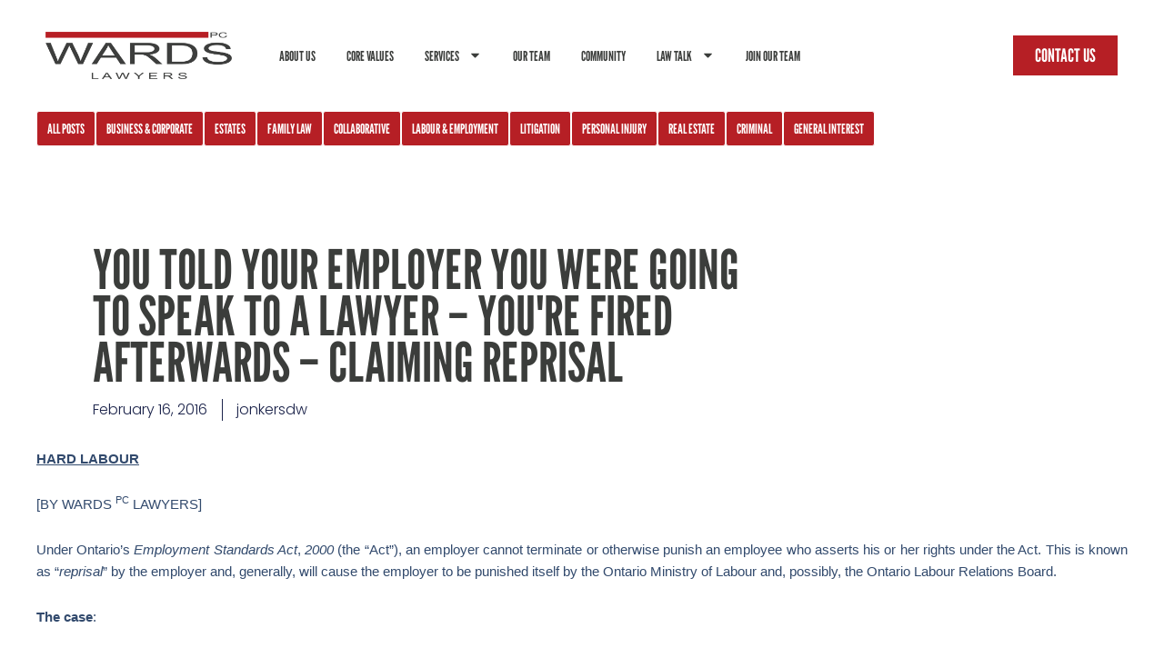

--- FILE ---
content_type: text/css
request_url: https://wardlegal.ca/wp-content/uploads/elementor/css/post-3196.css?ver=1768285638
body_size: 607
content:
.elementor-3196 .elementor-element.elementor-element-4e8cd99{--display:flex;--flex-direction:row;--container-widget-width:calc( ( 1 - var( --container-widget-flex-grow ) ) * 100% );--container-widget-height:100%;--container-widget-flex-grow:1;--container-widget-align-self:stretch;--flex-wrap-mobile:wrap;--align-items:center;--gap:0px 0px;--row-gap:0px;--column-gap:0px;--margin-top:15px;--margin-bottom:15px;--margin-left:0px;--margin-right:0px;--z-index:100;}.elementor-3196 .elementor-element.elementor-element-e9bd04f{--display:flex;--flex-direction:column;--container-widget-width:calc( ( 1 - var( --container-widget-flex-grow ) ) * 100% );--container-widget-height:initial;--container-widget-flex-grow:0;--container-widget-align-self:initial;--flex-wrap-mobile:wrap;--align-items:flex-start;}.elementor-widget-theme-site-logo .widget-image-caption{color:var( --e-global-color-text );font-family:var( --e-global-typography-text-font-family ), Sans-serif;font-size:var( --e-global-typography-text-font-size );font-weight:var( --e-global-typography-text-font-weight );}.elementor-3196 .elementor-element.elementor-element-bb53120 > .elementor-widget-container{padding:0px 15px 0px 0px;}.elementor-3196 .elementor-element.elementor-element-cf60d8a{--display:flex;--flex-direction:column;--container-widget-width:calc( ( 1 - var( --container-widget-flex-grow ) ) * 100% );--container-widget-height:initial;--container-widget-flex-grow:0;--container-widget-align-self:initial;--flex-wrap-mobile:wrap;--align-items:flex-end;}.elementor-widget-nav-menu .elementor-nav-menu .elementor-item{font-family:var( --e-global-typography-primary-font-family ), Sans-serif;font-size:var( --e-global-typography-primary-font-size );font-weight:var( --e-global-typography-primary-font-weight );text-transform:var( --e-global-typography-primary-text-transform );}.elementor-widget-nav-menu .elementor-nav-menu--main .elementor-item{color:var( --e-global-color-text );fill:var( --e-global-color-text );}.elementor-widget-nav-menu .elementor-nav-menu--main .elementor-item:hover,
					.elementor-widget-nav-menu .elementor-nav-menu--main .elementor-item.elementor-item-active,
					.elementor-widget-nav-menu .elementor-nav-menu--main .elementor-item.highlighted,
					.elementor-widget-nav-menu .elementor-nav-menu--main .elementor-item:focus{color:var( --e-global-color-accent );fill:var( --e-global-color-accent );}.elementor-widget-nav-menu .elementor-nav-menu--main:not(.e--pointer-framed) .elementor-item:before,
					.elementor-widget-nav-menu .elementor-nav-menu--main:not(.e--pointer-framed) .elementor-item:after{background-color:var( --e-global-color-accent );}.elementor-widget-nav-menu .e--pointer-framed .elementor-item:before,
					.elementor-widget-nav-menu .e--pointer-framed .elementor-item:after{border-color:var( --e-global-color-accent );}.elementor-widget-nav-menu{--e-nav-menu-divider-color:var( --e-global-color-text );}.elementor-widget-nav-menu .elementor-nav-menu--dropdown .elementor-item, .elementor-widget-nav-menu .elementor-nav-menu--dropdown  .elementor-sub-item{font-family:var( --e-global-typography-accent-font-family ), Sans-serif;font-weight:var( --e-global-typography-accent-font-weight );}.elementor-3196 .elementor-element.elementor-element-113ac5f .elementor-menu-toggle{margin:0 auto;}.elementor-3196 .elementor-element.elementor-element-113ac5f .elementor-nav-menu .elementor-item{font-family:"League Gothic", Sans-serif;font-size:15px;font-weight:500;text-transform:uppercase;}.elementor-3196 .elementor-element.elementor-element-113ac5f .elementor-nav-menu--main .elementor-item{color:var( --e-global-color-secondary );fill:var( --e-global-color-secondary );padding-left:17px;padding-right:17px;}.elementor-3196 .elementor-element.elementor-element-113ac5f .elementor-nav-menu--main .elementor-item:hover,
					.elementor-3196 .elementor-element.elementor-element-113ac5f .elementor-nav-menu--main .elementor-item.elementor-item-active,
					.elementor-3196 .elementor-element.elementor-element-113ac5f .elementor-nav-menu--main .elementor-item.highlighted,
					.elementor-3196 .elementor-element.elementor-element-113ac5f .elementor-nav-menu--main .elementor-item:focus{color:var( --e-global-color-primary );fill:var( --e-global-color-primary );}.elementor-3196 .elementor-element.elementor-element-113ac5f .elementor-nav-menu--main:not(.e--pointer-framed) .elementor-item:before,
					.elementor-3196 .elementor-element.elementor-element-113ac5f .elementor-nav-menu--main:not(.e--pointer-framed) .elementor-item:after{background-color:var( --e-global-color-primary );}.elementor-3196 .elementor-element.elementor-element-113ac5f .e--pointer-framed .elementor-item:before,
					.elementor-3196 .elementor-element.elementor-element-113ac5f .e--pointer-framed .elementor-item:after{border-color:var( --e-global-color-primary );}.elementor-3196 .elementor-element.elementor-element-113ac5f .elementor-nav-menu--main .elementor-item.elementor-item-active{color:var( --e-global-color-primary );}.elementor-3196 .elementor-element.elementor-element-113ac5f .elementor-nav-menu--main:not(.e--pointer-framed) .elementor-item.elementor-item-active:before,
					.elementor-3196 .elementor-element.elementor-element-113ac5f .elementor-nav-menu--main:not(.e--pointer-framed) .elementor-item.elementor-item-active:after{background-color:var( --e-global-color-primary );}.elementor-3196 .elementor-element.elementor-element-113ac5f .e--pointer-framed .elementor-item.elementor-item-active:before,
					.elementor-3196 .elementor-element.elementor-element-113ac5f .e--pointer-framed .elementor-item.elementor-item-active:after{border-color:var( --e-global-color-primary );}.elementor-3196 .elementor-element.elementor-element-113ac5f{--e-nav-menu-horizontal-menu-item-margin:calc( 0px / 2 );}.elementor-3196 .elementor-element.elementor-element-113ac5f .elementor-nav-menu--main:not(.elementor-nav-menu--layout-horizontal) .elementor-nav-menu > li:not(:last-child){margin-bottom:0px;}.elementor-3196 .elementor-element.elementor-element-6aa7c1a{--display:flex;--flex-direction:column;--container-widget-width:100%;--container-widget-height:initial;--container-widget-flex-grow:0;--container-widget-align-self:initial;--flex-wrap-mobile:wrap;}.elementor-widget-button .elementor-button{background-color:var( --e-global-color-accent );font-family:var( --e-global-typography-accent-font-family ), Sans-serif;font-weight:var( --e-global-typography-accent-font-weight );}.elementor-3196 .elementor-element.elementor-element-a240465 .elementor-button{background-color:var( --e-global-color-primary );font-family:"League Gothic", Sans-serif;font-size:20px;font-weight:400;text-transform:uppercase;border-style:solid;border-width:1px 1px 1px 1px;border-radius:0px 0px 0px 0px;}.elementor-3196 .elementor-element.elementor-element-a240465 .elementor-button:hover, .elementor-3196 .elementor-element.elementor-element-a240465 .elementor-button:focus{background-color:var( --e-global-color-accent );color:var( --e-global-color-primary );border-color:var( --e-global-color-primary );}.elementor-3196 .elementor-element.elementor-element-a240465 .elementor-button:hover svg, .elementor-3196 .elementor-element.elementor-element-a240465 .elementor-button:focus svg{fill:var( --e-global-color-primary );}.elementor-theme-builder-content-area{height:400px;}.elementor-location-header:before, .elementor-location-footer:before{content:"";display:table;clear:both;}@media(max-width:1024px){.elementor-widget-theme-site-logo .widget-image-caption{font-size:var( --e-global-typography-text-font-size );}.elementor-widget-nav-menu .elementor-nav-menu .elementor-item{font-size:var( --e-global-typography-primary-font-size );}}@media(min-width:768px){.elementor-3196 .elementor-element.elementor-element-4e8cd99{--content-width:1200px;}.elementor-3196 .elementor-element.elementor-element-e9bd04f{--width:20%;}.elementor-3196 .elementor-element.elementor-element-cf60d8a{--width:65%;}.elementor-3196 .elementor-element.elementor-element-6aa7c1a{--width:15%;}}@media(max-width:767px){.elementor-3196 .elementor-element.elementor-element-4e8cd99{--gap:0px 0px;--row-gap:0px;--column-gap:0px;}.elementor-widget-theme-site-logo .widget-image-caption{font-size:var( --e-global-typography-text-font-size );}.elementor-3196 .elementor-element.elementor-element-bb53120 img{width:88%;}.elementor-3196 .elementor-element.elementor-element-cf60d8a{--align-items:center;--container-widget-width:calc( ( 1 - var( --container-widget-flex-grow ) ) * 100% );--margin-top:0px;--margin-bottom:-16px;--margin-left:0px;--margin-right:0px;}.elementor-widget-nav-menu .elementor-nav-menu .elementor-item{font-size:var( --e-global-typography-primary-font-size );}.elementor-3196 .elementor-element.elementor-element-6aa7c1a{--align-items:center;--container-widget-width:calc( ( 1 - var( --container-widget-flex-grow ) ) * 100% );}}

--- FILE ---
content_type: text/css
request_url: https://wardlegal.ca/wp-content/uploads/elementor/css/post-4208.css?ver=1768285638
body_size: 1591
content:
.elementor-4208 .elementor-element.elementor-element-cae0dc1{--display:flex;--flex-direction:row;--container-widget-width:initial;--container-widget-height:100%;--container-widget-flex-grow:1;--container-widget-align-self:stretch;--flex-wrap-mobile:wrap;--gap:0px 0px;--row-gap:0px;--column-gap:0px;--overlay-opacity:0.5;--padding-top:35px;--padding-bottom:65px;--padding-left:0px;--padding-right:0px;}.elementor-4208 .elementor-element.elementor-element-cae0dc1:not(.elementor-motion-effects-element-type-background), .elementor-4208 .elementor-element.elementor-element-cae0dc1 > .elementor-motion-effects-container > .elementor-motion-effects-layer{background-color:#232523;}.elementor-4208 .elementor-element.elementor-element-cae0dc1::before, .elementor-4208 .elementor-element.elementor-element-cae0dc1 > .elementor-background-video-container::before, .elementor-4208 .elementor-element.elementor-element-cae0dc1 > .e-con-inner > .elementor-background-video-container::before, .elementor-4208 .elementor-element.elementor-element-cae0dc1 > .elementor-background-slideshow::before, .elementor-4208 .elementor-element.elementor-element-cae0dc1 > .e-con-inner > .elementor-background-slideshow::before, .elementor-4208 .elementor-element.elementor-element-cae0dc1 > .elementor-motion-effects-container > .elementor-motion-effects-layer::before{background-color:#181818;--background-overlay:'';}.elementor-4208 .elementor-element.elementor-element-cae0dc1 > .elementor-shape-bottom .elementor-shape-fill, .elementor-4208 .elementor-element.elementor-element-cae0dc1 > .e-con-inner > .elementor-shape-bottom .elementor-shape-fill{fill:var( --e-global-color-secondary );}.elementor-4208 .elementor-element.elementor-element-cae0dc1 > .elementor-shape-bottom svg, .elementor-4208 .elementor-element.elementor-element-cae0dc1 > .e-con-inner > .elementor-shape-bottom svg{height:30px;transform:translateX(-50%) rotateY(180deg);}.elementor-4208 .elementor-element.elementor-element-574a3d0{--display:flex;--flex-direction:column;--container-widget-width:100%;--container-widget-height:initial;--container-widget-flex-grow:0;--container-widget-align-self:initial;--flex-wrap-mobile:wrap;}.elementor-widget-divider{--divider-color:var( --e-global-color-secondary );}.elementor-widget-divider .elementor-divider__text{color:var( --e-global-color-secondary );font-family:var( --e-global-typography-secondary-font-family ), Sans-serif;font-size:var( --e-global-typography-secondary-font-size );font-weight:var( --e-global-typography-secondary-font-weight );}.elementor-widget-divider.elementor-view-stacked .elementor-icon{background-color:var( --e-global-color-secondary );}.elementor-widget-divider.elementor-view-framed .elementor-icon, .elementor-widget-divider.elementor-view-default .elementor-icon{color:var( --e-global-color-secondary );border-color:var( --e-global-color-secondary );}.elementor-widget-divider.elementor-view-framed .elementor-icon, .elementor-widget-divider.elementor-view-default .elementor-icon svg{fill:var( --e-global-color-secondary );}.elementor-4208 .elementor-element.elementor-element-e58632a{--divider-border-style:solid;--divider-color:var( --e-global-color-primary );--divider-border-width:10px;}.elementor-4208 .elementor-element.elementor-element-e58632a .elementor-divider-separator{width:25%;}.elementor-4208 .elementor-element.elementor-element-e58632a .elementor-divider{padding-block-start:2px;padding-block-end:2px;}.elementor-widget-heading .elementor-heading-title{font-family:var( --e-global-typography-primary-font-family ), Sans-serif;font-size:var( --e-global-typography-primary-font-size );font-weight:var( --e-global-typography-primary-font-weight );text-transform:var( --e-global-typography-primary-text-transform );color:var( --e-global-color-primary );}.elementor-4208 .elementor-element.elementor-element-3c4bc2c .elementor-heading-title{font-family:"League Gothic", Sans-serif;font-size:70px;font-weight:500;text-transform:uppercase;line-height:61px;color:var( --e-global-color-accent );}.elementor-4208 .elementor-element.elementor-element-81cd4e3{--display:flex;--flex-direction:column;--container-widget-width:100%;--container-widget-height:initial;--container-widget-flex-grow:0;--container-widget-align-self:initial;--flex-wrap-mobile:wrap;}.elementor-4208 .elementor-element.elementor-element-e669bbc{--spacer-size:13px;}.elementor-widget-text-editor{font-family:var( --e-global-typography-text-font-family ), Sans-serif;font-size:var( --e-global-typography-text-font-size );font-weight:var( --e-global-typography-text-font-weight );color:var( --e-global-color-text );}.elementor-widget-text-editor.elementor-drop-cap-view-stacked .elementor-drop-cap{background-color:var( --e-global-color-primary );}.elementor-widget-text-editor.elementor-drop-cap-view-framed .elementor-drop-cap, .elementor-widget-text-editor.elementor-drop-cap-view-default .elementor-drop-cap{color:var( --e-global-color-primary );border-color:var( --e-global-color-primary );}.elementor-4208 .elementor-element.elementor-element-0070668 > .elementor-widget-container{margin:0px 0px -22px 0px;}.elementor-4208 .elementor-element.elementor-element-0070668{color:var( --e-global-color-accent );}.elementor-widget-button .elementor-button{background-color:var( --e-global-color-accent );font-family:var( --e-global-typography-accent-font-family ), Sans-serif;font-weight:var( --e-global-typography-accent-font-weight );}.elementor-4208 .elementor-element.elementor-element-ad26f78 .elementor-button{background-color:var( --e-global-color-primary );font-family:"League Gothic", Sans-serif;font-size:21px;font-weight:500;text-transform:uppercase;}.elementor-4208 .elementor-element.elementor-element-be7d4cb{--display:flex;--flex-direction:row;--container-widget-width:initial;--container-widget-height:100%;--container-widget-flex-grow:1;--container-widget-align-self:stretch;--flex-wrap-mobile:wrap;--gap:0px 43px;--row-gap:0px;--column-gap:43px;--padding-top:35px;--padding-bottom:60px;--padding-left:0px;--padding-right:0px;}.elementor-4208 .elementor-element.elementor-element-be7d4cb:not(.elementor-motion-effects-element-type-background), .elementor-4208 .elementor-element.elementor-element-be7d4cb > .elementor-motion-effects-container > .elementor-motion-effects-layer{background-color:var( --e-global-color-secondary );}.elementor-4208 .elementor-element.elementor-element-df6c3a4{--display:flex;--flex-direction:column;--container-widget-width:100%;--container-widget-height:initial;--container-widget-flex-grow:0;--container-widget-align-self:initial;--flex-wrap-mobile:wrap;--gap:7px 7px;--row-gap:7px;--column-gap:7px;}.elementor-widget-image .widget-image-caption{color:var( --e-global-color-text );font-family:var( --e-global-typography-text-font-family ), Sans-serif;font-size:var( --e-global-typography-text-font-size );font-weight:var( --e-global-typography-text-font-weight );}.elementor-4208 .elementor-element.elementor-element-5363cb19{text-align:start;}.elementor-4208 .elementor-element.elementor-element-5363cb19 img{width:47%;}.elementor-4208 .elementor-element.elementor-element-e9b3163{--grid-template-columns:repeat(0, auto);--grid-column-gap:5px;--grid-row-gap:0px;}.elementor-4208 .elementor-element.elementor-element-e9b3163 .elementor-widget-container{text-align:left;}.elementor-4208 .elementor-element.elementor-element-e9b3163 .elementor-social-icon{background-color:var( --e-global-color-secondary );}.elementor-4208 .elementor-element.elementor-element-808daaf .elementor-button{background-color:var( --e-global-color-primary );font-family:"League Gothic", Sans-serif;font-size:21px;font-weight:500;text-transform:uppercase;}.elementor-4208 .elementor-element.elementor-element-7c93b49{--display:flex;--flex-direction:column;--container-widget-width:100%;--container-widget-height:initial;--container-widget-flex-grow:0;--container-widget-align-self:initial;--flex-wrap-mobile:wrap;}.elementor-4208 .elementor-element.elementor-element-5cd80e64{text-align:end;}.elementor-4208 .elementor-element.elementor-element-5cd80e64 .elementor-heading-title{font-family:"League Gothic", Sans-serif;font-size:25px;font-weight:500;text-transform:uppercase;color:#FFFFFF;}.elementor-widget-icon-list .elementor-icon-list-item:not(:last-child):after{border-color:var( --e-global-color-text );}.elementor-widget-icon-list .elementor-icon-list-icon i{color:var( --e-global-color-primary );}.elementor-widget-icon-list .elementor-icon-list-icon svg{fill:var( --e-global-color-primary );}.elementor-widget-icon-list .elementor-icon-list-item > .elementor-icon-list-text, .elementor-widget-icon-list .elementor-icon-list-item > a{font-family:var( --e-global-typography-text-font-family ), Sans-serif;font-size:var( --e-global-typography-text-font-size );font-weight:var( --e-global-typography-text-font-weight );}.elementor-widget-icon-list .elementor-icon-list-text{color:var( --e-global-color-secondary );}.elementor-4208 .elementor-element.elementor-element-3d895c6c .elementor-icon-list-items:not(.elementor-inline-items) .elementor-icon-list-item:not(:last-child){padding-block-end:calc(9px/2);}.elementor-4208 .elementor-element.elementor-element-3d895c6c .elementor-icon-list-items:not(.elementor-inline-items) .elementor-icon-list-item:not(:first-child){margin-block-start:calc(9px/2);}.elementor-4208 .elementor-element.elementor-element-3d895c6c .elementor-icon-list-items.elementor-inline-items .elementor-icon-list-item{margin-inline:calc(9px/2);}.elementor-4208 .elementor-element.elementor-element-3d895c6c .elementor-icon-list-items.elementor-inline-items{margin-inline:calc(-9px/2);}.elementor-4208 .elementor-element.elementor-element-3d895c6c .elementor-icon-list-items.elementor-inline-items .elementor-icon-list-item:after{inset-inline-end:calc(-9px/2);}.elementor-4208 .elementor-element.elementor-element-3d895c6c .elementor-icon-list-icon i{color:var( --e-global-color-accent );transition:color 0.3s;}.elementor-4208 .elementor-element.elementor-element-3d895c6c .elementor-icon-list-icon svg{fill:var( --e-global-color-accent );transition:fill 0.3s;}.elementor-4208 .elementor-element.elementor-element-3d895c6c{--e-icon-list-icon-size:19px;--icon-vertical-offset:0px;}.elementor-4208 .elementor-element.elementor-element-3d895c6c .elementor-icon-list-icon{padding-inline-end:3px;}.elementor-4208 .elementor-element.elementor-element-3d895c6c .elementor-icon-list-item > .elementor-icon-list-text, .elementor-4208 .elementor-element.elementor-element-3d895c6c .elementor-icon-list-item > a{font-family:"Poppins", Sans-serif;font-size:14px;font-weight:300;text-transform:none;font-style:normal;text-decoration:none;line-height:22px;letter-spacing:0.76px;word-spacing:0px;}.elementor-4208 .elementor-element.elementor-element-3d895c6c .elementor-icon-list-text{color:#DADADA;transition:color 0.3s;}.elementor-4208 .elementor-element.elementor-element-d372937 .elementor-button{background-color:var( --e-global-color-primary );font-family:"League Gothic", Sans-serif;font-size:21px;font-weight:500;text-transform:uppercase;}.elementor-4208 .elementor-element.elementor-element-d372937{width:auto;max-width:auto;}.elementor-4208 .elementor-element.elementor-element-d372937 > .elementor-widget-container{margin:0px 0px 0px 0px;}.elementor-4208 .elementor-element.elementor-element-d372937.elementor-element{--order:99999 /* order end hack */;}.elementor-4208 .elementor-element.elementor-element-6ece6af{--display:flex;--flex-direction:column;--container-widget-width:calc( ( 1 - var( --container-widget-flex-grow ) ) * 100% );--container-widget-height:initial;--container-widget-flex-grow:0;--container-widget-align-self:initial;--flex-wrap-mobile:wrap;--align-items:flex-end;}.elementor-4208 .elementor-element.elementor-element-ced8b3c{text-align:end;}.elementor-4208 .elementor-element.elementor-element-ced8b3c .elementor-heading-title{font-family:"League Gothic", Sans-serif;font-size:25px;font-weight:500;text-transform:uppercase;color:#FFFFFF;}.elementor-4208 .elementor-element.elementor-element-5a43cdd7 .elementor-icon-list-items:not(.elementor-inline-items) .elementor-icon-list-item:not(:last-child){padding-block-end:calc(2px/2);}.elementor-4208 .elementor-element.elementor-element-5a43cdd7 .elementor-icon-list-items:not(.elementor-inline-items) .elementor-icon-list-item:not(:first-child){margin-block-start:calc(2px/2);}.elementor-4208 .elementor-element.elementor-element-5a43cdd7 .elementor-icon-list-items.elementor-inline-items .elementor-icon-list-item{margin-inline:calc(2px/2);}.elementor-4208 .elementor-element.elementor-element-5a43cdd7 .elementor-icon-list-items.elementor-inline-items{margin-inline:calc(-2px/2);}.elementor-4208 .elementor-element.elementor-element-5a43cdd7 .elementor-icon-list-items.elementor-inline-items .elementor-icon-list-item:after{inset-inline-end:calc(-2px/2);}.elementor-4208 .elementor-element.elementor-element-5a43cdd7 .elementor-icon-list-icon i{transition:color 0.3s;}.elementor-4208 .elementor-element.elementor-element-5a43cdd7 .elementor-icon-list-icon svg{transition:fill 0.3s;}.elementor-4208 .elementor-element.elementor-element-5a43cdd7{--e-icon-list-icon-size:14px;--icon-vertical-offset:0px;}.elementor-4208 .elementor-element.elementor-element-5a43cdd7 .elementor-icon-list-item > .elementor-icon-list-text, .elementor-4208 .elementor-element.elementor-element-5a43cdd7 .elementor-icon-list-item > a{font-family:"Poppins", Sans-serif;font-size:14px;font-weight:300;text-transform:capitalize;font-style:normal;text-decoration:none;line-height:22px;letter-spacing:0.76px;word-spacing:0px;}.elementor-4208 .elementor-element.elementor-element-5a43cdd7 .elementor-icon-list-text{color:#DADADA;transition:color 0.3s;}.elementor-theme-builder-content-area{height:400px;}.elementor-location-header:before, .elementor-location-footer:before{content:"";display:table;clear:both;}@media(max-width:1024px){.elementor-widget-divider .elementor-divider__text{font-size:var( --e-global-typography-secondary-font-size );}.elementor-widget-heading .elementor-heading-title{font-size:var( --e-global-typography-primary-font-size );}.elementor-widget-text-editor{font-size:var( --e-global-typography-text-font-size );}.elementor-widget-image .widget-image-caption{font-size:var( --e-global-typography-text-font-size );}.elementor-widget-icon-list .elementor-icon-list-item > .elementor-icon-list-text, .elementor-widget-icon-list .elementor-icon-list-item > a{font-size:var( --e-global-typography-text-font-size );}}@media(min-width:768px){.elementor-4208 .elementor-element.elementor-element-cae0dc1{--content-width:1200px;}.elementor-4208 .elementor-element.elementor-element-574a3d0{--width:40%;}.elementor-4208 .elementor-element.elementor-element-81cd4e3{--width:60%;}.elementor-4208 .elementor-element.elementor-element-be7d4cb{--content-width:1200px;}.elementor-4208 .elementor-element.elementor-element-df6c3a4{--width:52%;}.elementor-4208 .elementor-element.elementor-element-7c93b49{--width:33%;}.elementor-4208 .elementor-element.elementor-element-6ece6af{--width:25%;}}@media(max-width:767px){.elementor-4208 .elementor-element.elementor-element-cae0dc1{--padding-top:35px;--padding-bottom:50px;--padding-left:29px;--padding-right:25px;}.elementor-widget-divider .elementor-divider__text{font-size:var( --e-global-typography-secondary-font-size );}.elementor-4208 .elementor-element.elementor-element-e58632a .elementor-divider{text-align:center;}.elementor-4208 .elementor-element.elementor-element-e58632a .elementor-divider-separator{margin:0 auto;margin-center:0;}.elementor-widget-heading .elementor-heading-title{font-size:var( --e-global-typography-primary-font-size );}.elementor-4208 .elementor-element.elementor-element-3c4bc2c > .elementor-widget-container{margin:0px 0px -34px 0px;}.elementor-4208 .elementor-element.elementor-element-3c4bc2c{text-align:center;}.elementor-4208 .elementor-element.elementor-element-3c4bc2c .elementor-heading-title{font-size:59px;line-height:0.9em;}.elementor-widget-text-editor{font-size:var( --e-global-typography-text-font-size );}.elementor-4208 .elementor-element.elementor-element-0070668{text-align:center;}.elementor-widget-image .widget-image-caption{font-size:var( --e-global-typography-text-font-size );}.elementor-4208 .elementor-element.elementor-element-5363cb19{text-align:center;}.elementor-4208 .elementor-element.elementor-element-e9b3163 .elementor-widget-container{text-align:center;}.elementor-4208 .elementor-element.elementor-element-5cd80e64{text-align:center;}.elementor-widget-icon-list .elementor-icon-list-item > .elementor-icon-list-text, .elementor-widget-icon-list .elementor-icon-list-item > a{font-size:var( --e-global-typography-text-font-size );}.elementor-4208 .elementor-element.elementor-element-3d895c6c .elementor-icon-list-item > .elementor-icon-list-text, .elementor-4208 .elementor-element.elementor-element-3d895c6c .elementor-icon-list-item > a{font-size:12px;}.elementor-4208 .elementor-element.elementor-element-6ece6af{--align-items:center;--container-widget-width:calc( ( 1 - var( --container-widget-flex-grow ) ) * 100% );--margin-top:17px;--margin-bottom:0px;--margin-left:0px;--margin-right:0px;}.elementor-4208 .elementor-element.elementor-element-5a43cdd7 .elementor-icon-list-item > .elementor-icon-list-text, .elementor-4208 .elementor-element.elementor-element-5a43cdd7 .elementor-icon-list-item > a{font-size:12px;}}/* Start custom CSS for heading, class: .elementor-element-3c4bc2c */.elementor-4208 .elementor-element.elementor-element-3c4bc2c sup {
  font-size: 40%;
  position: relative;
  top: -1.1em;
  line-height: 0;
  vertical-align: baseline;
  margin-right: 0.5em;
}/* End custom CSS */

--- FILE ---
content_type: text/css
request_url: https://wardlegal.ca/wp-content/uploads/elementor/css/post-8089.css?ver=1768285851
body_size: 1370
content:
.elementor-8089 .elementor-element.elementor-element-c3abb4d{--display:flex;--flex-direction:column;--container-widget-width:calc( ( 1 - var( --container-widget-flex-grow ) ) * 100% );--container-widget-height:initial;--container-widget-flex-grow:0;--container-widget-align-self:initial;--flex-wrap-mobile:wrap;--align-items:center;--margin-top:0px;--margin-bottom:0px;--margin-left:0px;--margin-right:0px;--padding-top:0px;--padding-bottom:0px;--padding-left:0px;--padding-right:0px;}.elementor-8089 .elementor-element.elementor-element-1b3e0f2{--display:flex;--min-height:119px;--flex-direction:row;--container-widget-width:calc( ( 1 - var( --container-widget-flex-grow ) ) * 100% );--container-widget-height:100%;--container-widget-flex-grow:1;--container-widget-align-self:stretch;--flex-wrap-mobile:wrap;--justify-content:flex-start;--align-items:center;--margin-top:0px;--margin-bottom:0px;--margin-left:0px;--margin-right:0px;--padding-top:0px;--padding-bottom:0px;--padding-left:0px;--padding-right:0px;}.elementor-widget-button .elementor-button{background-color:var( --e-global-color-accent );font-family:var( --e-global-typography-accent-font-family ), Sans-serif;font-weight:var( --e-global-typography-accent-font-weight );}.elementor-8089 .elementor-element.elementor-element-d9b659c .elementor-button{background-color:var( --e-global-color-primary );font-family:"League Gothic", Sans-serif;font-size:15px;font-weight:400;text-transform:uppercase;fill:var( --e-global-color-accent );color:var( --e-global-color-accent );border-style:solid;border-width:1px 1px 1px 1px;padding:11px 11px 11px 11px;}.elementor-8089 .elementor-element.elementor-element-d9b659c .elementor-button:hover, .elementor-8089 .elementor-element.elementor-element-d9b659c .elementor-button:focus{background-color:var( --e-global-color-primary );color:var( --e-global-color-accent );border-color:var( --e-global-color-accent );}.elementor-8089 .elementor-element.elementor-element-d9b659c{width:auto;max-width:auto;}.elementor-8089 .elementor-element.elementor-element-d9b659c > .elementor-widget-container{margin:0px 0px 0px 0px;}.elementor-8089 .elementor-element.elementor-element-d9b659c .elementor-button:hover svg, .elementor-8089 .elementor-element.elementor-element-d9b659c .elementor-button:focus svg{fill:var( --e-global-color-accent );}.elementor-8089 .elementor-element.elementor-element-f10b53d .elementor-button{background-color:var( --e-global-color-primary );font-family:"League Gothic", Sans-serif;font-size:15px;font-weight:400;text-transform:uppercase;fill:var( --e-global-color-accent );color:var( --e-global-color-accent );border-style:solid;border-width:1px 1px 1px 1px;padding:11px 11px 11px 11px;}.elementor-8089 .elementor-element.elementor-element-f10b53d .elementor-button:hover, .elementor-8089 .elementor-element.elementor-element-f10b53d .elementor-button:focus{background-color:var( --e-global-color-primary );color:var( --e-global-color-accent );border-color:var( --e-global-color-accent );}.elementor-8089 .elementor-element.elementor-element-f10b53d{width:auto;max-width:auto;}.elementor-8089 .elementor-element.elementor-element-f10b53d > .elementor-widget-container{margin:0px 0px 0px 0px;}.elementor-8089 .elementor-element.elementor-element-f10b53d .elementor-button:hover svg, .elementor-8089 .elementor-element.elementor-element-f10b53d .elementor-button:focus svg{fill:var( --e-global-color-accent );}.elementor-8089 .elementor-element.elementor-element-1a97aba .elementor-button{background-color:var( --e-global-color-primary );font-family:"League Gothic", Sans-serif;font-size:15px;font-weight:400;text-transform:uppercase;fill:var( --e-global-color-accent );color:var( --e-global-color-accent );border-style:solid;border-width:1px 1px 1px 1px;padding:11px 11px 11px 11px;}.elementor-8089 .elementor-element.elementor-element-1a97aba .elementor-button:hover, .elementor-8089 .elementor-element.elementor-element-1a97aba .elementor-button:focus{background-color:var( --e-global-color-primary );color:var( --e-global-color-accent );border-color:var( --e-global-color-accent );}.elementor-8089 .elementor-element.elementor-element-1a97aba{width:auto;max-width:auto;}.elementor-8089 .elementor-element.elementor-element-1a97aba > .elementor-widget-container{margin:0px 0px 0px 0px;}.elementor-8089 .elementor-element.elementor-element-1a97aba .elementor-button:hover svg, .elementor-8089 .elementor-element.elementor-element-1a97aba .elementor-button:focus svg{fill:var( --e-global-color-accent );}.elementor-8089 .elementor-element.elementor-element-a25fab3 .elementor-button{background-color:var( --e-global-color-primary );font-family:"League Gothic", Sans-serif;font-size:15px;font-weight:400;text-transform:uppercase;fill:var( --e-global-color-accent );color:var( --e-global-color-accent );border-style:solid;border-width:1px 1px 1px 1px;padding:11px 11px 11px 11px;}.elementor-8089 .elementor-element.elementor-element-a25fab3 .elementor-button:hover, .elementor-8089 .elementor-element.elementor-element-a25fab3 .elementor-button:focus{background-color:var( --e-global-color-primary );color:var( --e-global-color-accent );border-color:var( --e-global-color-accent );}.elementor-8089 .elementor-element.elementor-element-a25fab3{width:auto;max-width:auto;}.elementor-8089 .elementor-element.elementor-element-a25fab3 > .elementor-widget-container{margin:0px 0px 0px 0px;}.elementor-8089 .elementor-element.elementor-element-a25fab3 .elementor-button:hover svg, .elementor-8089 .elementor-element.elementor-element-a25fab3 .elementor-button:focus svg{fill:var( --e-global-color-accent );}.elementor-8089 .elementor-element.elementor-element-f581e36 .elementor-button{background-color:var( --e-global-color-primary );font-family:"League Gothic", Sans-serif;font-size:15px;font-weight:400;text-transform:uppercase;fill:var( --e-global-color-accent );color:var( --e-global-color-accent );border-style:solid;border-width:1px 1px 1px 1px;padding:11px 11px 11px 11px;}.elementor-8089 .elementor-element.elementor-element-f581e36 .elementor-button:hover, .elementor-8089 .elementor-element.elementor-element-f581e36 .elementor-button:focus{background-color:var( --e-global-color-primary );color:var( --e-global-color-accent );border-color:var( --e-global-color-accent );}.elementor-8089 .elementor-element.elementor-element-f581e36{width:auto;max-width:auto;}.elementor-8089 .elementor-element.elementor-element-f581e36 > .elementor-widget-container{margin:0px 0px 0px 0px;}.elementor-8089 .elementor-element.elementor-element-f581e36 .elementor-button:hover svg, .elementor-8089 .elementor-element.elementor-element-f581e36 .elementor-button:focus svg{fill:var( --e-global-color-accent );}.elementor-8089 .elementor-element.elementor-element-875e5d8 .elementor-button{background-color:var( --e-global-color-primary );font-family:"League Gothic", Sans-serif;font-size:15px;font-weight:400;text-transform:uppercase;fill:var( --e-global-color-accent );color:var( --e-global-color-accent );border-style:solid;border-width:1px 1px 1px 1px;padding:11px 11px 11px 11px;}.elementor-8089 .elementor-element.elementor-element-875e5d8 .elementor-button:hover, .elementor-8089 .elementor-element.elementor-element-875e5d8 .elementor-button:focus{background-color:var( --e-global-color-primary );color:var( --e-global-color-accent );border-color:var( --e-global-color-accent );}.elementor-8089 .elementor-element.elementor-element-875e5d8{width:auto;max-width:auto;}.elementor-8089 .elementor-element.elementor-element-875e5d8 > .elementor-widget-container{margin:0px 0px 0px 0px;}.elementor-8089 .elementor-element.elementor-element-875e5d8 .elementor-button:hover svg, .elementor-8089 .elementor-element.elementor-element-875e5d8 .elementor-button:focus svg{fill:var( --e-global-color-accent );}.elementor-8089 .elementor-element.elementor-element-43829ba .elementor-button{background-color:var( --e-global-color-primary );font-family:"League Gothic", Sans-serif;font-size:15px;font-weight:400;text-transform:uppercase;fill:var( --e-global-color-accent );color:var( --e-global-color-accent );border-style:solid;border-width:1px 1px 1px 1px;padding:11px 11px 11px 11px;}.elementor-8089 .elementor-element.elementor-element-43829ba .elementor-button:hover, .elementor-8089 .elementor-element.elementor-element-43829ba .elementor-button:focus{background-color:var( --e-global-color-primary );color:var( --e-global-color-accent );border-color:var( --e-global-color-accent );}.elementor-8089 .elementor-element.elementor-element-43829ba{width:auto;max-width:auto;}.elementor-8089 .elementor-element.elementor-element-43829ba > .elementor-widget-container{margin:0px 0px 0px 0px;}.elementor-8089 .elementor-element.elementor-element-43829ba .elementor-button:hover svg, .elementor-8089 .elementor-element.elementor-element-43829ba .elementor-button:focus svg{fill:var( --e-global-color-accent );}.elementor-8089 .elementor-element.elementor-element-fde9e03 .elementor-button{background-color:var( --e-global-color-primary );font-family:"League Gothic", Sans-serif;font-size:15px;font-weight:400;text-transform:uppercase;fill:var( --e-global-color-accent );color:var( --e-global-color-accent );border-style:solid;border-width:1px 1px 1px 1px;padding:11px 11px 11px 11px;}.elementor-8089 .elementor-element.elementor-element-fde9e03 .elementor-button:hover, .elementor-8089 .elementor-element.elementor-element-fde9e03 .elementor-button:focus{background-color:var( --e-global-color-primary );color:var( --e-global-color-accent );border-color:var( --e-global-color-accent );}.elementor-8089 .elementor-element.elementor-element-fde9e03{width:auto;max-width:auto;}.elementor-8089 .elementor-element.elementor-element-fde9e03 > .elementor-widget-container{margin:0px 0px 0px 0px;}.elementor-8089 .elementor-element.elementor-element-fde9e03 .elementor-button:hover svg, .elementor-8089 .elementor-element.elementor-element-fde9e03 .elementor-button:focus svg{fill:var( --e-global-color-accent );}.elementor-8089 .elementor-element.elementor-element-a4c67ae .elementor-button{background-color:var( --e-global-color-primary );font-family:"League Gothic", Sans-serif;font-size:15px;font-weight:400;text-transform:uppercase;fill:var( --e-global-color-accent );color:var( --e-global-color-accent );border-style:solid;border-width:1px 1px 1px 1px;padding:11px 11px 11px 11px;}.elementor-8089 .elementor-element.elementor-element-a4c67ae .elementor-button:hover, .elementor-8089 .elementor-element.elementor-element-a4c67ae .elementor-button:focus{background-color:var( --e-global-color-primary );color:var( --e-global-color-accent );border-color:var( --e-global-color-accent );}.elementor-8089 .elementor-element.elementor-element-a4c67ae{width:auto;max-width:auto;}.elementor-8089 .elementor-element.elementor-element-a4c67ae > .elementor-widget-container{margin:0px 0px 0px 0px;}.elementor-8089 .elementor-element.elementor-element-a4c67ae .elementor-button:hover svg, .elementor-8089 .elementor-element.elementor-element-a4c67ae .elementor-button:focus svg{fill:var( --e-global-color-accent );}.elementor-8089 .elementor-element.elementor-element-8b5cec6 .elementor-button{background-color:var( --e-global-color-primary );font-family:"League Gothic", Sans-serif;font-size:15px;font-weight:400;text-transform:uppercase;fill:var( --e-global-color-accent );color:var( --e-global-color-accent );border-style:solid;border-width:1px 1px 1px 1px;padding:11px 11px 11px 11px;}.elementor-8089 .elementor-element.elementor-element-8b5cec6 .elementor-button:hover, .elementor-8089 .elementor-element.elementor-element-8b5cec6 .elementor-button:focus{background-color:var( --e-global-color-primary );color:var( --e-global-color-accent );border-color:var( --e-global-color-accent );}.elementor-8089 .elementor-element.elementor-element-8b5cec6{width:auto;max-width:auto;}.elementor-8089 .elementor-element.elementor-element-8b5cec6 > .elementor-widget-container{margin:0px 0px 0px 0px;}.elementor-8089 .elementor-element.elementor-element-8b5cec6 .elementor-button:hover svg, .elementor-8089 .elementor-element.elementor-element-8b5cec6 .elementor-button:focus svg{fill:var( --e-global-color-accent );}.elementor-8089 .elementor-element.elementor-element-88deeef .elementor-button{background-color:var( --e-global-color-primary );font-family:"League Gothic", Sans-serif;font-size:15px;font-weight:400;text-transform:uppercase;fill:var( --e-global-color-accent );color:var( --e-global-color-accent );border-style:solid;border-width:1px 1px 1px 1px;padding:11px 11px 11px 11px;}.elementor-8089 .elementor-element.elementor-element-88deeef .elementor-button:hover, .elementor-8089 .elementor-element.elementor-element-88deeef .elementor-button:focus{background-color:var( --e-global-color-primary );color:var( --e-global-color-accent );border-color:var( --e-global-color-accent );}.elementor-8089 .elementor-element.elementor-element-88deeef{width:auto;max-width:auto;}.elementor-8089 .elementor-element.elementor-element-88deeef > .elementor-widget-container{margin:0px 0px 0px 0px;}.elementor-8089 .elementor-element.elementor-element-88deeef .elementor-button:hover svg, .elementor-8089 .elementor-element.elementor-element-88deeef .elementor-button:focus svg{fill:var( --e-global-color-accent );}.elementor-8089 .elementor-element.elementor-element-506c75fc{--display:flex;--flex-direction:column;--container-widget-width:calc( ( 1 - var( --container-widget-flex-grow ) ) * 100% );--container-widget-height:initial;--container-widget-flex-grow:0;--container-widget-align-self:initial;--flex-wrap-mobile:wrap;--justify-content:center;--align-items:flex-start;--gap:10px 10px;--row-gap:10px;--column-gap:10px;--padding-top:0%;--padding-bottom:0%;--padding-left:8%;--padding-right:8%;}.elementor-8089 .elementor-element.elementor-element-406f2ab{--spacer-size:30px;}.elementor-widget-theme-post-title .elementor-heading-title{font-family:var( --e-global-typography-primary-font-family ), Sans-serif;font-size:var( --e-global-typography-primary-font-size );font-weight:var( --e-global-typography-primary-font-weight );text-transform:var( --e-global-typography-primary-text-transform );color:var( --e-global-color-primary );}.elementor-8089 .elementor-element.elementor-element-3946fee9{width:var( --container-widget-width, 70% );max-width:70%;--container-widget-width:70%;--container-widget-flex-grow:0;text-align:start;}.elementor-8089 .elementor-element.elementor-element-3946fee9.elementor-element{--align-self:flex-start;}.elementor-8089 .elementor-element.elementor-element-3946fee9 .elementor-heading-title{font-family:"League Gothic", Sans-serif;font-size:60px;font-weight:500;text-transform:uppercase;line-height:51px;color:var( --e-global-color-secondary );}.elementor-widget-post-info .elementor-icon-list-item:not(:last-child):after{border-color:var( --e-global-color-text );}.elementor-widget-post-info .elementor-icon-list-icon i{color:var( --e-global-color-primary );}.elementor-widget-post-info .elementor-icon-list-icon svg{fill:var( --e-global-color-primary );}.elementor-widget-post-info .elementor-icon-list-text, .elementor-widget-post-info .elementor-icon-list-text a{color:var( --e-global-color-secondary );}.elementor-widget-post-info .elementor-icon-list-item{font-family:var( --e-global-typography-text-font-family ), Sans-serif;font-size:var( --e-global-typography-text-font-size );font-weight:var( --e-global-typography-text-font-weight );}.elementor-8089 .elementor-element.elementor-element-1db9b556 > .elementor-widget-container{margin:015px 0px 0px 0px;}.elementor-8089 .elementor-element.elementor-element-1db9b556 .elementor-icon-list-items:not(.elementor-inline-items) .elementor-icon-list-item:not(:last-child){padding-bottom:calc(31px/2);}.elementor-8089 .elementor-element.elementor-element-1db9b556 .elementor-icon-list-items:not(.elementor-inline-items) .elementor-icon-list-item:not(:first-child){margin-top:calc(31px/2);}.elementor-8089 .elementor-element.elementor-element-1db9b556 .elementor-icon-list-items.elementor-inline-items .elementor-icon-list-item{margin-right:calc(31px/2);margin-left:calc(31px/2);}.elementor-8089 .elementor-element.elementor-element-1db9b556 .elementor-icon-list-items.elementor-inline-items{margin-right:calc(-31px/2);margin-left:calc(-31px/2);}body.rtl .elementor-8089 .elementor-element.elementor-element-1db9b556 .elementor-icon-list-items.elementor-inline-items .elementor-icon-list-item:after{left:calc(-31px/2);}body:not(.rtl) .elementor-8089 .elementor-element.elementor-element-1db9b556 .elementor-icon-list-items.elementor-inline-items .elementor-icon-list-item:after{right:calc(-31px/2);}.elementor-8089 .elementor-element.elementor-element-1db9b556 .elementor-icon-list-item:not(:last-child):after{content:"";border-color:#1C244B;}.elementor-8089 .elementor-element.elementor-element-1db9b556 .elementor-icon-list-items:not(.elementor-inline-items) .elementor-icon-list-item:not(:last-child):after{border-top-style:solid;border-top-width:1px;}.elementor-8089 .elementor-element.elementor-element-1db9b556 .elementor-icon-list-items.elementor-inline-items .elementor-icon-list-item:not(:last-child):after{border-left-style:solid;}.elementor-8089 .elementor-element.elementor-element-1db9b556 .elementor-inline-items .elementor-icon-list-item:not(:last-child):after{border-left-width:1px;}.elementor-8089 .elementor-element.elementor-element-1db9b556 .elementor-icon-list-icon i{color:#1C244B;font-size:14px;}.elementor-8089 .elementor-element.elementor-element-1db9b556 .elementor-icon-list-icon svg{fill:#1C244B;--e-icon-list-icon-size:14px;}.elementor-8089 .elementor-element.elementor-element-1db9b556 .elementor-icon-list-icon{width:14px;}.elementor-8089 .elementor-element.elementor-element-1db9b556 .elementor-icon-list-text, .elementor-8089 .elementor-element.elementor-element-1db9b556 .elementor-icon-list-text a{color:#1C244B;}.elementor-8089 .elementor-element.elementor-element-1db9b556 .elementor-icon-list-item{font-family:"Poppins", Sans-serif;font-size:16px;font-weight:300;text-transform:none;font-style:normal;text-decoration:none;line-height:1.5em;letter-spacing:0px;word-spacing:0em;}.elementor-8089 .elementor-element.elementor-element-a352d59{--display:flex;--flex-direction:column;--container-widget-width:100%;--container-widget-height:initial;--container-widget-flex-grow:0;--container-widget-align-self:initial;--flex-wrap-mobile:wrap;}.elementor-8089 .elementor-element.elementor-element-75170d4{--spacer-size:20px;}.elementor-widget-theme-post-content{color:var( --e-global-color-text );font-family:var( --e-global-typography-text-font-family ), Sans-serif;font-size:var( --e-global-typography-text-font-size );font-weight:var( --e-global-typography-text-font-weight );}.elementor-8089 .elementor-element.elementor-element-2c38a24d{text-align:justify;color:#324A6D;font-family:var( --e-global-typography-text-font-family ), Sans-serif;font-size:var( --e-global-typography-text-font-size );font-weight:var( --e-global-typography-text-font-weight );}.elementor-widget-post-navigation span.post-navigation__prev--label{color:var( --e-global-color-text );}.elementor-widget-post-navigation span.post-navigation__next--label{color:var( --e-global-color-text );}.elementor-widget-post-navigation span.post-navigation__prev--label, .elementor-widget-post-navigation span.post-navigation__next--label{font-family:var( --e-global-typography-secondary-font-family ), Sans-serif;font-size:var( --e-global-typography-secondary-font-size );font-weight:var( --e-global-typography-secondary-font-weight );}.elementor-widget-post-navigation span.post-navigation__prev--title, .elementor-widget-post-navigation span.post-navigation__next--title{color:var( --e-global-color-secondary );font-family:var( --e-global-typography-secondary-font-family ), Sans-serif;font-size:var( --e-global-typography-secondary-font-size );font-weight:var( --e-global-typography-secondary-font-weight );}.elementor-8089 .elementor-element.elementor-element-86278a2 > .elementor-widget-container{margin:3% 0% 0% 0%;padding:30px 0px 0px 0px;border-style:solid;border-width:1px 0px 0px 0px;border-color:#1C244B;}.elementor-8089 .elementor-element.elementor-element-86278a2 span.post-navigation__prev--label{color:#1C244B;}.elementor-8089 .elementor-element.elementor-element-86278a2 span.post-navigation__next--label{color:#1C244B;}.elementor-8089 .elementor-element.elementor-element-86278a2 span.post-navigation__prev--label:hover{color:#467FF7;}.elementor-8089 .elementor-element.elementor-element-86278a2 span.post-navigation__next--label:hover{color:#467FF7;}.elementor-8089 .elementor-element.elementor-element-86278a2 span.post-navigation__prev--label, .elementor-8089 .elementor-element.elementor-element-86278a2 span.post-navigation__next--label{font-family:"Poppins", Sans-serif;font-size:16px;font-weight:400;text-transform:capitalize;font-style:italic;text-decoration:underline;letter-spacing:0px;}.elementor-8089 .elementor-element.elementor-element-b6acb0d{--spacer-size:50px;}body.elementor-page-8089:not(.elementor-motion-effects-element-type-background), body.elementor-page-8089 > .elementor-motion-effects-container > .elementor-motion-effects-layer{background-color:#FFFFFF;}@media(max-width:1024px){.elementor-widget-theme-post-title .elementor-heading-title{font-size:var( --e-global-typography-primary-font-size );}.elementor-widget-post-info .elementor-icon-list-item{font-size:var( --e-global-typography-text-font-size );}.elementor-8089 .elementor-element.elementor-element-1db9b556 .elementor-icon-list-item{font-size:14px;}.elementor-widget-theme-post-content{font-size:var( --e-global-typography-text-font-size );}.elementor-8089 .elementor-element.elementor-element-2c38a24d{font-size:var( --e-global-typography-text-font-size );}.elementor-widget-post-navigation span.post-navigation__prev--label, .elementor-widget-post-navigation span.post-navigation__next--label{font-size:var( --e-global-typography-secondary-font-size );}.elementor-widget-post-navigation span.post-navigation__prev--title, .elementor-widget-post-navigation span.post-navigation__next--title{font-size:var( --e-global-typography-secondary-font-size );}.elementor-8089 .elementor-element.elementor-element-86278a2 span.post-navigation__prev--label, .elementor-8089 .elementor-element.elementor-element-86278a2 span.post-navigation__next--label{font-size:14px;}}@media(min-width:768px){.elementor-8089 .elementor-element.elementor-element-c3abb4d{--content-width:1200px;}.elementor-8089 .elementor-element.elementor-element-506c75fc{--content-width:1200px;}.elementor-8089 .elementor-element.elementor-element-a352d59{--content-width:1200px;}}@media(max-width:1024px) and (min-width:768px){.elementor-8089 .elementor-element.elementor-element-506c75fc{--content-width:620px;}}@media(max-width:767px){.elementor-8089 .elementor-element.elementor-element-506c75fc{--content-width:100%;}.elementor-widget-theme-post-title .elementor-heading-title{font-size:var( --e-global-typography-primary-font-size );}.elementor-widget-post-info .elementor-icon-list-item{font-size:var( --e-global-typography-text-font-size );}.elementor-widget-theme-post-content{font-size:var( --e-global-typography-text-font-size );}.elementor-8089 .elementor-element.elementor-element-2c38a24d{text-align:justify;font-size:var( --e-global-typography-text-font-size );}.elementor-widget-post-navigation span.post-navigation__prev--label, .elementor-widget-post-navigation span.post-navigation__next--label{font-size:var( --e-global-typography-secondary-font-size );}.elementor-widget-post-navigation span.post-navigation__prev--title, .elementor-widget-post-navigation span.post-navigation__next--title{font-size:var( --e-global-typography-secondary-font-size );}}